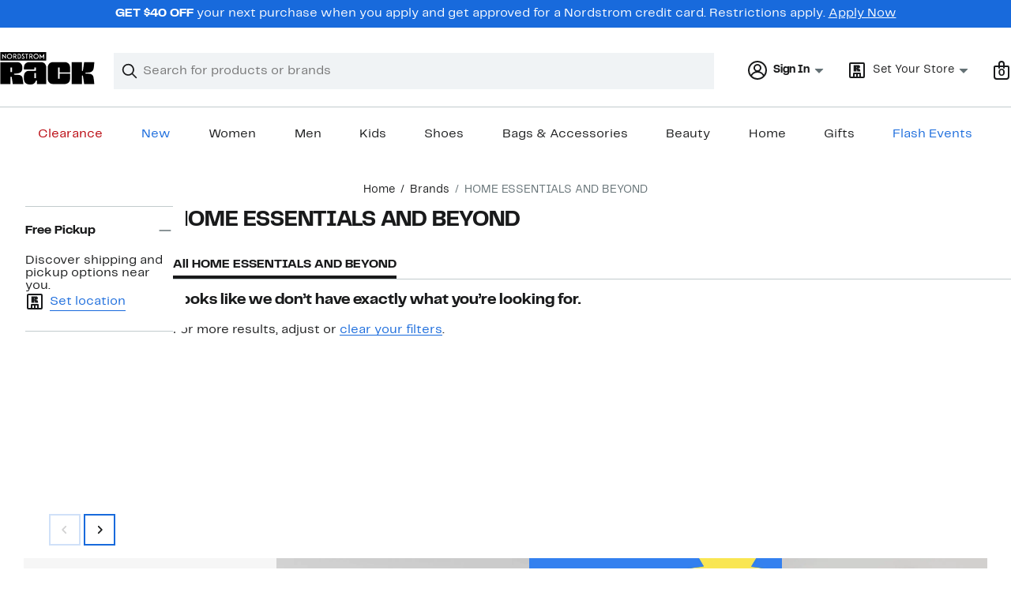

--- FILE ---
content_type: text/css
request_url: https://www.nordstromrack.com/static/nordstromrack/fonts/global-rack.css
body_size: -277
content:
@font-face {
    font-family: "Rack Sans";
    src: url("RackSans-Bold.woff2") format("woff2"),
    url("RackSans-Bold.woff") format("woff");
    font-weight: bold;
    font-display: swap;
}

@font-face {
    font-family: "Rack Sans";
    src: url("RackSans-Regular.woff2") format("woff2"),
    url("RackSans-Regular.woff") format("woff");
    font-display: swap;
}